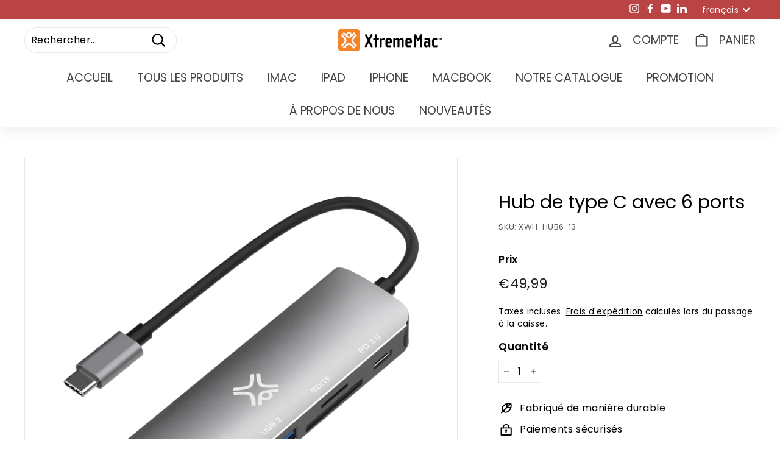

--- FILE ---
content_type: text/javascript; charset=utf-8
request_url: https://shop.xtrememac.com/fr/products/type-c-hub-6-ports.js
body_size: 1580
content:
{"id":7566496071849,"title":"Hub de type C avec 6 ports","handle":"type-c-hub-6-ports","description":"\u003cmeta charset=\"utf-8\"\u003e\n\u003ch2 style=\"text-align: center;\" data-mce-fragment=\"1\"\u003e\n\u003cspan style=\"color: #ff8000;\" data-mce-fragment=\"1\"\u003e\u003c\/span\u003e\u003cspan style=\"color: #ff8000;\" data-mce-fragment=\"1\"\u003eHub USB-C avec HDMI + 2* USB-A + SD\/SDHC + \u003c\/span\u003e\u003cspan style=\"color: #ff8000;\" data-mce-fragment=\"1\"\u003eUSB-C Power Delivery\u003c\/span\u003e \u003c\/h2\u003e\n\u003cdiv class=\"p1\" data-mce-fragment=\"1\"\u003e\u003cimg alt=\"\" src=\"https:\/\/cdn.shopify.com\/s\/files\/1\/0456\/6020\/9307\/files\/Screen_Shot_2022-08-16_at_1.02.03_PM_480x480.png?v=1660672942\" style=\"display: block; margin-left: auto; margin-right: auto;\" width=\"514\" height=\"92\"\u003e\u003c\/div\u003e\n\u003ch5 class=\"p3\" data-mce-fragment=\"1\"\u003e\u003cstrong data-mce-fragment=\"1\"\u003e\u003c\/strong\u003e\u003c\/h5\u003e\n\u003ch5 class=\"p3\" data-mce-fragment=\"1\"\u003e\n\u003cstrong data-mce-fragment=\"1\"\u003eDESCRIPTION\u003c\/strong\u003e\u003cbr data-mce-fragment=\"1\"\u003e\u003cspan class=\"s1\" data-mce-fragment=\"1\"\u003e\u003c\/span\u003e\n\u003c\/h5\u003e\n\u003cp class=\"p5\" data-mce-fragment=\"1\"\u003eUtilisez le port USB-C PD sur votre MacBook ou autre ordinateur portable avec port USB-C pour une charge rapide et un transfert de données, tout en disposant de ports USB 3.0, lecteur de carte SD\/MSD, HDMI 4k et ports Type-C.\u003cbr\u003e\u003cbr\u003eLe port USB-C PD prend en charge le transfert de données à des vitesses allant jusqu'à 40 Gb\/s et permet de charger les MacBooks, iPads et autres ordinateurs portables ou tablettes avec connecteurs Type-C.\u003cbr\u003e\u003cbr\u003eUtilisez le port HDMI pour transmettre une vidéo claire et haute résolution à votre écran 4K.\u003cbr\u003e\u003cbr\u003eLes deux ports USB 3.0 prennent en charge un taux de transfert de données allant jusqu'à 5 Gbps, offrant un accès parfait à un clavier et une souris filaires, des clés USB, un disque dur et plus encore.\u003cbr\u003e\u003cbr\u003eLa fente pour carte fonctionne avec les cartes mémoire SD, SDHC, SDXC.\u003cbr\u003e\u003cbr\u003e\u003cstrong data-mce-fragment=\"1\"\u003eCARACTÉRISTIQUES\u003c\/strong\u003e\u003cbr data-mce-fragment=\"1\"\u003e\u003c\/p\u003e\n\u003cul data-mce-fragment=\"1\"\u003e\n\u003cli data-mce-fragment=\"1\"\u003eAjoutez 6 ports à votre nouveau MacBook ou autre ordinateur portable USB-C.\u003c\/li\u003e\n\u003cli data-mce-fragment=\"1\"\u003eUSB-C PD 60W, 1* USB-A 3.0 \u0026amp; 1* USB-A 2.0 pour une charge rapide et un transfert de données.\u003c\/li\u003e\n\u003cli data-mce-fragment=\"1\"\u003eAffichage vidéo HDMI 4K 30Hz.\u003c\/li\u003e\n\u003cli data-mce-fragment=\"1\"\u003eLecteur de carte SD\/Micro.\u003c\/li\u003e\n\u003cli data-mce-fragment=\"1\"\u003eConstruction en aluminium solide et durable.\u003c\/li\u003e\n\u003cli data-mce-fragment=\"1\"\u003eDisponible en Argent Apple.\u003c\/li\u003e\n\u003c\/ul\u003e\n\u003cp class=\"p4\" data-mce-fragment=\"1\"\u003e\u003cstrong data-mce-fragment=\"1\"\u003e\u003cspan class=\"s1\" data-mce-fragment=\"1\"\u003eCOMPATIBILITÉ\u003c\/span\u003e\u003c\/strong\u003e\u003cbr\u003eTous les MacBooks et iPad Pros avec ports USB-C, et tout autre appareil avec ports USB-C.\u003c\/p\u003e","published_at":"2022-08-16T20:00:54+02:00","created_at":"2022-08-16T20:00:53+02:00","vendor":"Xtrememac","type":"Accessoires électroniques","tags":["iPad","macbook"],"price":4999,"price_min":4999,"price_max":4999,"available":true,"price_varies":false,"compare_at_price":null,"compare_at_price_min":0,"compare_at_price_max":0,"compare_at_price_varies":false,"variants":[{"id":42482771919017,"title":"Default Title","option1":"Titre par défaut","option2":null,"option3":null,"sku":"XWH-HUB6-13","requires_shipping":true,"taxable":true,"featured_image":null,"available":true,"name":"Hub de type C avec 6 ports","public_title":null,"options":["Titre par défaut"],"price":4999,"weight":0,"compare_at_price":null,"inventory_management":null,"barcode":"5453003787204","requires_selling_plan":false,"selling_plan_allocations":[]}],"images":["\/\/cdn.shopify.com\/s\/files\/1\/0456\/6020\/9307\/products\/XWH-HUB6-13_02.png?v=1665390582","\/\/cdn.shopify.com\/s\/files\/1\/0456\/6020\/9307\/products\/ScreenShot2023-02-20at12.11.38PM.png?v=1676891619","\/\/cdn.shopify.com\/s\/files\/1\/0456\/6020\/9307\/products\/ScreenShot2023-02-20at12.12.02PM.png?v=1676891649","\/\/cdn.shopify.com\/s\/files\/1\/0456\/6020\/9307\/products\/ScreenShot2023-02-20at12.11.47PM.png?v=1676891665","\/\/cdn.shopify.com\/s\/files\/1\/0456\/6020\/9307\/products\/ScreenShot2023-02-20at12.12.26PM.png?v=1676891680","\/\/cdn.shopify.com\/s\/files\/1\/0456\/6020\/9307\/products\/ScreenShot2023-02-20at12.11.54PM.png?v=1676891705","\/\/cdn.shopify.com\/s\/files\/1\/0456\/6020\/9307\/products\/XWH-HUB6-13_MOCKUP1.png?v=1676891593"],"featured_image":"\/\/cdn.shopify.com\/s\/files\/1\/0456\/6020\/9307\/products\/XWH-HUB6-13_02.png?v=1665390582","options":[{"name":"Titre","position":1,"values":["Titre par défaut"]}],"url":"\/fr\/products\/type-c-hub-6-ports","media":[{"alt":"Type-C Hub with 6 ports","id":29406906122409,"position":1,"preview_image":{"aspect_ratio":1.0,"height":1259,"width":1259,"src":"https:\/\/cdn.shopify.com\/s\/files\/1\/0456\/6020\/9307\/products\/XWH-HUB6-13_02.png?v=1665390582"},"aspect_ratio":1.0,"height":1259,"media_type":"image","src":"https:\/\/cdn.shopify.com\/s\/files\/1\/0456\/6020\/9307\/products\/XWH-HUB6-13_02.png?v=1665390582","width":1259},{"alt":"XtremeMac Hub port compatible with Mac products","id":30014158176425,"position":2,"preview_image":{"aspect_ratio":1.0,"height":879,"width":879,"src":"https:\/\/cdn.shopify.com\/s\/files\/1\/0456\/6020\/9307\/products\/ScreenShot2023-02-20at12.11.38PM.png?v=1676891619"},"aspect_ratio":1.0,"height":879,"media_type":"image","src":"https:\/\/cdn.shopify.com\/s\/files\/1\/0456\/6020\/9307\/products\/ScreenShot2023-02-20at12.11.38PM.png?v=1676891619","width":879},{"alt":null,"id":30014158078121,"position":3,"preview_image":{"aspect_ratio":1.0,"height":884,"width":884,"src":"https:\/\/cdn.shopify.com\/s\/files\/1\/0456\/6020\/9307\/products\/ScreenShot2023-02-20at12.12.02PM.png?v=1676891649"},"aspect_ratio":1.0,"height":884,"media_type":"image","src":"https:\/\/cdn.shopify.com\/s\/files\/1\/0456\/6020\/9307\/products\/ScreenShot2023-02-20at12.12.02PM.png?v=1676891649","width":884},{"alt":null,"id":30014158143657,"position":4,"preview_image":{"aspect_ratio":1.0,"height":877,"width":877,"src":"https:\/\/cdn.shopify.com\/s\/files\/1\/0456\/6020\/9307\/products\/ScreenShot2023-02-20at12.11.47PM.png?v=1676891665"},"aspect_ratio":1.0,"height":877,"media_type":"image","src":"https:\/\/cdn.shopify.com\/s\/files\/1\/0456\/6020\/9307\/products\/ScreenShot2023-02-20at12.11.47PM.png?v=1676891665","width":877},{"alt":null,"id":30014158045353,"position":5,"preview_image":{"aspect_ratio":1.0,"height":883,"width":883,"src":"https:\/\/cdn.shopify.com\/s\/files\/1\/0456\/6020\/9307\/products\/ScreenShot2023-02-20at12.12.26PM.png?v=1676891680"},"aspect_ratio":1.0,"height":883,"media_type":"image","src":"https:\/\/cdn.shopify.com\/s\/files\/1\/0456\/6020\/9307\/products\/ScreenShot2023-02-20at12.12.26PM.png?v=1676891680","width":883},{"alt":null,"id":30014158110889,"position":6,"preview_image":{"aspect_ratio":1.0,"height":879,"width":879,"src":"https:\/\/cdn.shopify.com\/s\/files\/1\/0456\/6020\/9307\/products\/ScreenShot2023-02-20at12.11.54PM.png?v=1676891705"},"aspect_ratio":1.0,"height":879,"media_type":"image","src":"https:\/\/cdn.shopify.com\/s\/files\/1\/0456\/6020\/9307\/products\/ScreenShot2023-02-20at12.11.54PM.png?v=1676891705","width":879},{"alt":null,"id":29406906155177,"position":7,"preview_image":{"aspect_ratio":1.0,"height":2414,"width":2414,"src":"https:\/\/cdn.shopify.com\/s\/files\/1\/0456\/6020\/9307\/products\/XWH-HUB6-13_MOCKUP1.png?v=1676891593"},"aspect_ratio":1.0,"height":2414,"media_type":"image","src":"https:\/\/cdn.shopify.com\/s\/files\/1\/0456\/6020\/9307\/products\/XWH-HUB6-13_MOCKUP1.png?v=1676891593","width":2414},{"alt":null,"id":43667586253147,"position":8,"preview_image":{"aspect_ratio":1.778,"height":1080,"width":1920,"src":"https:\/\/cdn.shopify.com\/s\/files\/1\/0456\/6020\/9307\/files\/preview_images\/9e59c1be6a7144468250f9732535a27f.thumbnail.0000000000.jpg?v=1686663798"},"aspect_ratio":1.775,"duration":2840,"media_type":"video","sources":[{"format":"mp4","height":480,"mime_type":"video\/mp4","url":"https:\/\/cdn.shopify.com\/videos\/c\/vp\/9e59c1be6a7144468250f9732535a27f\/9e59c1be6a7144468250f9732535a27f.SD-480p-1.5Mbps-15413634.mp4","width":852},{"format":"mp4","height":1080,"mime_type":"video\/mp4","url":"https:\/\/cdn.shopify.com\/videos\/c\/vp\/9e59c1be6a7144468250f9732535a27f\/9e59c1be6a7144468250f9732535a27f.HD-1080p-7.2Mbps-15413634.mp4","width":1920},{"format":"mp4","height":720,"mime_type":"video\/mp4","url":"https:\/\/cdn.shopify.com\/videos\/c\/vp\/9e59c1be6a7144468250f9732535a27f\/9e59c1be6a7144468250f9732535a27f.HD-720p-4.5Mbps-15413634.mp4","width":1280},{"format":"m3u8","height":1080,"mime_type":"application\/x-mpegURL","url":"https:\/\/cdn.shopify.com\/videos\/c\/vp\/9e59c1be6a7144468250f9732535a27f\/9e59c1be6a7144468250f9732535a27f.m3u8","width":1920}]}],"requires_selling_plan":false,"selling_plan_groups":[]}